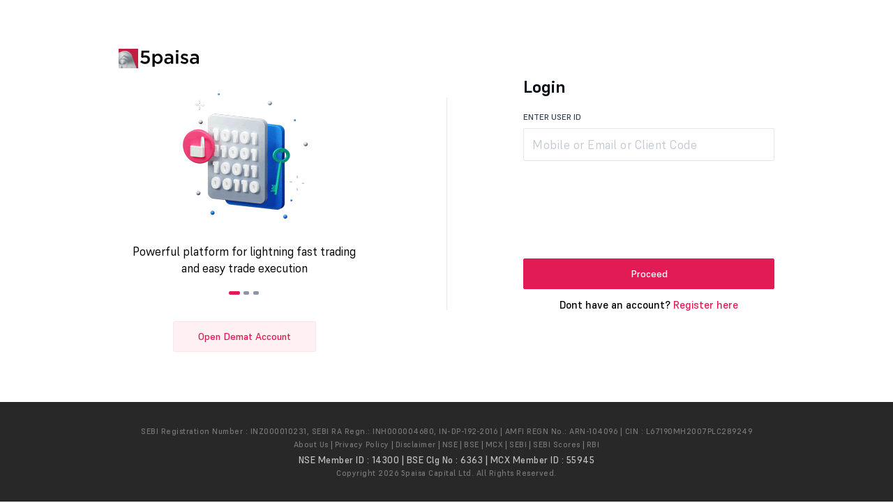

--- FILE ---
content_type: text/html; charset=utf-8
request_url: https://dev-openapi.5paisa.com/WebVendorLogin/VLogin/Index?VendorKey=m3EAjo8UI3JzdP7Y7ocKRr4lAJOyFms5&ResponseURL=https://squareoffbots.com/5paisa/redirect
body_size: 5925
content:
<!DOCTYPE html>
<html lang="en">
<head>
    <meta charset="utf-8">
    <meta http-equiv="X-UA-Compatible" content="IE=edge">
    <!-- Chrome, Firefox OS and Opera -->
    <meta name="theme-color" content="#C9354D">
    <!-- Windows Phone -->
    <meta name="msapplication-navbutton-color" content="#C9354D">
    <!-- iOS Safari -->
    <meta name="apple-mobile-web-app-status-bar-style" content="#C9354D">
    <meta http-equiv='cache-control' content='no-cache'>
    <meta http-equiv='expires' content='0'>
    <meta http-equiv='pragma' content='no-cache'>

     <!-- , initial-scale=1.0, maximum-scale=1.0 -->
    <meta content="width=device-width, initial-scale=1.0, maximum-scale=1.0, user-scalable=no" name="viewport" />
    <meta name="robots" content="noydir, noodp" />
    <title>Index</title>
    <link rel="icon" href="/WebVendorLogin/Images/favicon.png" type="image/png">

    
    <link href="/WebVendorLogin/Content/styles?v=vbsiytCVQNxAbHRbaUGM2qyyqxvmvxN3ldPTCgPFS8M1" rel="stylesheet"/>

</head>
<body>

    

<style>

    .nonclickelem {
        color: #626262 !important;
        pointer-events: none;
    }

    .sec_login {
        position: relative;
    }

    .pageloader {
        position: absolute;
        bottom: 55px;
        left: 50%;
        right: 50%;
        /* top: 0px; */
        width: 10%;
        height: 10%;
        z-index: 9999;
        transform: translate(-50%, -50%);
        background: url(../../content/images/download.png) 50% 50% no-repeat rgb(249 249 249 / 0%);
        opacity: .8;
    }
</style>
<script type="text/javascript">
    function preventBack() { window.history.forward(1); }
            window.ApplicationVirtualPath = '/WebVendorLogin/';

</script>
<body oncontextmenu="return false" onselectstart="return false" ondragstart="return false" onload="preventBack();" onpageshow="if (event.persisted) preventBack();" onunload="">
    <section>
        <input type="hidden" id="hdnMobileNo" value="" />
        <input type="hidden" id="hdnVendorKey" value="m3EAjo8UI3JzdP7Y7ocKRr4lAJOyFms5" />
        <input type="hidden" id="hdnState" />
        <input type="hidden" id="hdnResponseURL" value="https://squareoffbots.com/5paisa/redirect" />
        <input type="hidden" id="hdnClientCode" value="" />
        <input type="button" id="hdnOTPSenttime" value="" style="display:none" />
        <input type="button" id="hdnForgetLink" value="N" style="display:none" />
        <input type="button" id="hdnForgetTOTPLink" value="N" style="display:none" />
        <input type="button" id="hdnResendTOTPLink" value="N" style="display:none" />
        <input type="button" id="hdnClearId" value="" style="display:none" />
        <input type="button" id="hdnTOTP" value="" style="display:none" />
        
        <div class="container">
            <div class="login-wrapper">
                <div class="col-sm-6 boxLeft">
                    <div class="box_wrap text-center">
                        <div class="open-api-logo">
                            <div class="logo_wrap">
                                <img src="/WebVendorLogin/Content/images/login/5PaisaLightLogo.svg" class="img-responsive" alt="logo" />
                                
                            </div>
                        </div>
                        <img src="/WebVendorLogin/Content/images/login/login-banner.gif" />
                        <div class="txt-slider">
                            <div class="carousel slide" data-ride="carousel" id="quote-carousel">
                                <div class="carousel-inner text-center">
                                    <div class="item active">
                                        <p>Powerful platform for lightning fast trading and easy trade execution</p>
                                    </div>
                                    <div class="item">
                                        <p>Powerful platform for lightning fast trading and easy trade execution</p>
                                    </div>
                                    <div class="item">
                                        <p>Powerful platform for lightning fast trading and easy trade execution</p>
                                    </div>
                                </div>
                                <!-- Bottom Carousel Indicators -->
                                <ol class="carousel-indicators">
                                    <li data-target="#quote-carousel" data-slide-to="0" class="active"></li>
                                    <li data-target="#quote-carousel" data-slide-to="1"></li>
                                    <li data-target="#quote-carousel" data-slide-to="2"></li>
                                </ol>

                                <!-- Carousel Buttons Next/Prev -->
                                <a data-slide="prev" href="#quote-carousel" class="left carousel-control"><span class="glyphicon glyphicon-chevron-left"></span></a>
                                <a data-slide="next" href="#quote-carousel" class="right carousel-control"><span class="glyphicon glyphicon-chevron-right"></span></a>
                            </div>
                        </div>
                        <button class="btn-light" onclick="location.href='https://www.5paisa.com/open-demat-account';">Open Demat Account</button>
                    </div>
                </div>

                <div class="col-sm-6 boxRight">
                    <div class="box_wrap">
                        
                        <div class="sec_login ">
                            <h3 class="frm_head">Login</h3>
                            <div class="input_wrap">
                                <label>ENTER USER ID</label>
                                <input type="text" id="ObjVLoginModal_UserName" placeholder="Mobile or Email or Client Code" class="" />

                                <div id="dvErrMsgLoginModalUserName" class="error-msg" style="display:none">Sample Text Error</div>
                            </div>
                            <div class="msg-wrap error hide" id="ErrorLoginemailId">
                                <div class="msg-wrap-img"><img src="/WebVendorLogin/Content/images/Error.png" alt="icon" /></div>
                                <div class="msg-wrap-txt">
                                    
                                    <p class="msg_txt" id="txtLoginemailId"></p>
                                </div>
                            </div>
                            <button class="btn-dark btn-block top_space" id="BtnGenOtp">Proceed</button>

                            <div class="bottom_div">
                                Dont have an account? <a href="https://www.5paisa.com/open-demat-account" class="frm_link">Register here</a>
                            </div>
                            
                        </div>
                        

                        
                        <div class="sec_TOTP hide">
                            <h3 class="frm_head">TOTP Verification</h3>
                            <p class="frm_txt">Use your authenticator app to generate a 6 digit TOTP</p>
                            <div class="input_wrap">
                                <label>ENTER TOTP</label>
                                <div class="mpin">
                                    <div id="dvLoginTOTP" class="mpin-box">
                                        <input class="form-control" type="number" id="dvLoginTOTP1" autocomplete="off" min="1" max="1" />
                                        <input class="form-control" type="number" id="dvLoginTOTP2" autocomplete="off" min="1" max="1" />
                                        <input class="form-control" type="number" id="dvLoginTOTP3" autocomplete="off" min="1" max="1" />
                                        <input class="form-control" type="number" id="dvLoginTOTP4" autocomplete="off" min="1" max="1" />
                                        <input class="form-control" type="number" id="dvLoginTOTP5" autocomplete="off" min="1" max="1" />
                                        <input class="form-control" type="number" id="dvLoginTOTP6" autocomplete="off" min="1" max="1" />
                                    </div>
                                </div>
                            </div>
                            <!--Error Message-->
                            <div class="msg-wrap error hide " id="ErrorLoginMPINWithTOTP">
                                <div class="msg-wrap-img "><img src="/WebVendorLogin/Content/images/login/Error.png" alt="icon" /></div>
                                <div class="msg-wrap-txt">
                                    <p class="msg_txt" id="TOTPErrorMsg"></p>
                                </div>
                            </div>
                            <!--Error Message End-->
                            <button class="btn-dark btn-block top_space" id="btnTOTPVerify">Verify</button>
                            <div class="bottom_link">
                                <a href="javascript: void(0)" class="" id="LoginOTPMobile">Can’t access, Login via email/mobile OTP.</a>
                            </div>
                            <div class="msg-wrap error hide" id="ErrorWithTOTP">
                                <div class="msg-wrap-img"><img src="/WebVendorLogin/Content/images/login/Error.png" alt="icon" /></div>
                                <div class="msg-wrap-txt">
                                    
                                    <p class="msg_txt" id="txtLoginwithTOTPId"></p>
                                </div>
                            </div>
                        </div>

                        




                        

                        <div class="sec_otp-verification hide">
                            
                            <h3 class="frm_head">OTP Verification</h3>
                            <p class="frm_txt error-msg"></p>
                            <div class="input_wrap">
                                <label>MOBILE NUMBER</label>
                                <div class="input_icon-wrap">
                                    
                                    <input type="text" id="txtMobNo" placeholder="Mobile or Email or Client Code" class="" disabled="disabled" />
                                    <div id="dvErrMsgLoginModalUserName_OTP" class="error-msg" style="display:none">Sample Text Error</div>
                                    <img src="/WebVendorLogin/Content/images/login/Edit.svg" class="input_icon" id="lnkEdit" />
                                </div>
                            </div>
                            <div class="input_wrap">
                                <div class="otp_wrap">
                                    <label>ENTER OTP</label>
                                    <div class="counter-block">
                                        <!-- Add class="inactive" to disabled the 'RESEND OTP' link -->
                                        <a href="javascript: void(0)" id="lnkResendOTP" class="nonclickelem">RESEND OTP</a>
                                        <span id="counter" class="counter-no hide">00:00</span>
                                    </div>
                                </div>
                                <div class="mpin">
                                    <div id="dvLoginMPINOTP" class="mpin-box">
                                        <input class="form-control" type="number" id="dvLoginMPINOTP1" autocomplete="off" />
                                        <input class="form-control" type="number" id="dvLoginMPINOTP2" autocomplete="off" />
                                        <input class="form-control" type="number" id="dvLoginMPINOTP3" autocomplete="off" />
                                        <input class="form-control" type="number" id="dvLoginMPINOTP4" autocomplete="off" />
                                        <input class="form-control" type="number" id="dvLoginMPINOTP5" autocomplete="off" />
                                        <input class="form-control" type="number" id="dvLoginMPINOTP6" autocomplete="off" />
                                    </div>
                                </div>
                                <!--<div class="mpin--box">
                                <div class="mpin-input">
                                    <div class="input--box">
                                        <input class="input--value" type="text" id="txtOTP" maxlength="6" tabindex="2" />-->
                                
                                <!--<div id="dvErrMsgLoginModalUserName_ErrorOTP" class="error-msg" style="display:none">Sample Text Error</div>
                                        </div>
                                    </div>
                                </div>-->
                            </div>

                            <div class="input_wrap hide">
                                <label>ENTER DATE OF BIRTH</label>
                                <div class="input_icon-wrap">
                                    <input type="password" placeholder="DD-MM-YYYY" id="eyeInputShowId" class="" />
                                    
                                    <div id="dvErrMsgLoginModalUserName_ErrorDOB" class="error-msg" style="display:none">Sample Text Error</div>

                                    <div class="show--eye input_icon">
                                        <a href="javascript: void(0)" class="show--eye-click eyeClickBtn" id="eyePassword">
                                            <img src="/WebVendorLogin/Content/images/eye_open.png" class="" width="20" />
                                        </a>
                                    </div>
                                </div>
                            </div>
                            <div class="msg-wrap error hide" id="ErrorLoginMPINWithOTP">
                                <div class="msg-wrap-img"><img src="/WebVendorLogin/content/images/login/Error.png" alt="icon" /></div>
                                <div class="msg-wrap-txt">
                                    
                                    <p class="msg_txt" id="txtLoginMPINWithOTP"></p>
                                </div>
                            </div>
                            <!--Error Message End-->


                            <button type="button" class="btn-dark btn-block" id="btnVerify">Verify</button>
                        </div>


                        


                        
                        <div class="sec_setupPin hide">
                            <p class="error-msg" id="frm_txtPIN"></p>
                            <h3 class="frm_head">Setup PIN</h3>
                            <div class="input_wrap">
                                <label>SETUP A 6 DIGIT PIN</label>
                                <div class="mpin">
                                    <div id="dvSetupPinId" class="mpin-box">
                                        <input class="form-control password" type="password" id="dvSetupPinId1" autocomplete="off" />
                                        <input class="form-control password" type="password" id="dvSetupPinId2" autocomplete="off" />
                                        <input class="form-control password" type="password" id="dvSetupPinId3" autocomplete="off" />
                                        <input class="form-control password" type="password" id="dvSetupPinId4" autocomplete="off" />
                                        <input class="form-control password" type="password" id="dvSetupPinId5" autocomplete="off" />
                                        <input class="form-control password" type="password" id="dvSetupPinId6" autocomplete="off" />
                                    </div>
                                </div>
                            </div>
                            
                            <!--Note Remove hide_block class when need to show confirm digit box -->
                            <div class="input_wrap hide_block" id="divLoginSetupConfirmPinId">
                                <label>CONFIRM 6 DIGIT PIN</label>
                                <div class="mpin">
                                    <div id="dvConfirmPinId" class="mpin-box">
                                        <input class="form-control " type="number" id="dvConfirmPinId1" autocomplete="off" />
                                        <input class="form-control " type="number" id="dvConfirmPinId2" autocomplete="off" />
                                        <input class="form-control " type="number" id="dvConfirmPinId3" autocomplete="off" />
                                        <input class="form-control " type="number" id="dvConfirmPinId4" autocomplete="off" />
                                        <input class="form-control " type="number" id="dvConfirmPinId5" autocomplete="off" />
                                        <input class="form-control " type="number" id="dvConfirmPinId6" autocomplete="off" />
                                    </div>
                                </div>
                                <div class="msg-wrap error hide" id="ErrorSetupMPIN">
                                    <div class="msg-wrap-img"><img src="/WebVendorLogin/Content/images/login/Error.png" alt="icon" /></div>
                                    <div class="msg-wrap-txt">
                                        
                                        <p class="msg_txt" id="txtSetupMPIN"></p>
                                    </div>
                                </div>
                                <!-- PIN Setup Successful -->
                                <div class="msg-wrap success hide" id="PINSetupSuccessfulMsg">
                                    <div class="msg-wrap-img"><img src="/WebVendorLogin/Content/images/login/Success.png" alt="icon" /></div>
                                    <div class="msg-wrap-txt">
                                        
                                        <p class="msg_txt" id="divSuccMsg">Enter PIN or fingerprint to login again</p>
                                    </div>
                                </div>
                            </div>
                            <!--show below div when checkbox with submit button needs to be display-->
                            <div class="">
                                <!--Note Remove hide_block class when need to show checkbox -->
                                <div class="checkbox_wrap hide_block">
                                    <div class="chk_wrap">
                                        <input class="" id="linkDevice" type="checkbox" value="true" checked="checked">
                                        <label for="linkDevice">Link your device for faster login</label>
                                    </div>
                                    <div class="">
                                        <img src="/WebVendorLogin/Content/images/login/infosquare.svg" alt="icon" class="tip-top" ata-placement="top" data-toggle="tooltip" data-original-title="Linking device makes it easier for users to log in with PIN or biometrics like face / finger biometric rather than entering their login credentials manually." />
                                    </div>
                                </div>
                                <button class="btn-dark btn-block" id="btnSubmitPin" disabled="disabled">Submit</button>
                            </div>
                            <!--show below div for Linking Limit Exceeded section-->
                            <div class="div_linking-limit hide">
                                <h4>Linking Limit Exceeded</h4>
                                <div class="line"></div>
                                <p class="">Do you still want to add this device and delete the first one?</p>
                                <div class="button_wrap">
                                    <button class="btn-light">No, Thanks</button>
                                    <button class="btn-dark">Yes, Bind</button>
                                </div>
                            </div>
                        </div>
                        


                        
                        <div class="sec_enterPin hide" id="divEnterPin">
                            <h3 class="frm_head">Enter PIN</h3>
                            <div class="input_wrap">
                                <label>ENTER A 6 DIGIT MPIN</label>
                                <div class="mpin">
                                    <div id="dvPin" class="mpin-box">
                                        <input class="form-control " type="password" oninput="moveFocus(this, 'dvPin2')" inputmode="tel" id="dvPin1" autocomplete="off" min="1" maxlength="1" />
                                        <input class="form-control " type="password" oninput="moveFocus(this, 'dvPin3')" inputmode="tel" id="dvPin2" autocomplete="off" min="1" maxlength="1" />
                                        <input class="form-control " type="password" oninput="moveFocus(this, 'dvPin4')" inputmode="tel" id="dvPin3" autocomplete="off" min="1" maxlength="1" />
                                        <input class="form-control " type="password" oninput="moveFocus(this, 'dvPin5')" inputmode="tel" id="dvPin4" autocomplete="off" min="1" maxlength="1" />
                                        <input class="form-control " type="password" oninput="moveFocus(this, 'dvPin6')" inputmode="tel" id="dvPin5" autocomplete="off" min="1" maxlength="1" />
                                        <input class="form-control " type="password" oninput="moveFocus(this, null)" inputmode="tel" id="dvPin6" autocomplete="off" min="1" maxlength="1" />
                                    </div>
                                </div>
                                <div class="msg-wrap error hide" id="ErrorEnterMPIN">
                                    <div class="msg-wrap-img"><img src="/WebVendorLogin/Content/images/login/Error.png" alt="icon" /></div>
                                    <div class="msg-wrap-txt">
                                        
                                        <p class="msg_txt" id="txtErrorEnterMPIN"></p>
                                    </div>
                                </div>
                                
                            </div>
                            <div class="top_space ">
                                <div class="checkbox_wrap hide">
                                    <div class="chk_wrap">
                                        <input class="" id="linkDevice" type="checkbox" value="true" checked="checked">
                                        <label for="linkDevice">Link your device for faster login</label>
                                    </div>
                                    <div class="">
                                        <img src="/WebVendorLogin/Content/images/login/infosquare.svg" alt="icon" class="tip-top" ata-placement="top" data-toggle="tooltip" data-original-title="Linking device makes it easier for users to log in with PIN or biometrics like face / finger biometric rather than entering their login credentials manually." />
                                    </div>
                                </div>
                                <div class="button_wrap">
                                    <button class="btn-light" id="btnForgotPin">Forgot PIN</button>
                                    <button class="btn-dark" id="btnVerificationSubmit">Submit</button>
                                    <div class="pageloader" style="display:none"></div>
                                </div>
                            </div>

                        </div>
                        


                        
                        <div class="sec_setNewPin hide">
                            <!-- OTP verification with Proceed CTA-->
                            <div class="otpverify--box ">
                                <h3 class="frm_head">OTP Verification</h3>
                                <p class="frm_txt">We have sent an OTP on your mobile number and registered email address.</p>
                                <div class="input_wrap">
                                    <label>MOBILE NUMBER</label>
                                    <div class="input_icon-wrap">
                                        <input type="text" placeholder="Mobile or Email or Client Code" class="" />
                                        <img src="/WebVendorLogin/Content/images/login/Edit.svg" class="input_icon" />
                                    </div>
                                </div>
                                <div class="input_wrap">
                                    <div class="otp_wrap">
                                        <label>ENTER OTP</label>
                                        <div class="counter-block">
                                            <!-- Add class="inactive" to disabled the 'RESEND OTP' link -->
                                            <a href="javascript: void(0)" class="">RESEND OTP</a>
                                            <span id="counter" class="counter-no">00:00</span>
                                        </div>
                                    </div>
                                    <div class="mpin--box">
                                        <div class="mpin-input">
                                            <div class="input--box">
                                                <input class="input--value" type="text" maxlength="6" tabindex="2" />
                                            </div>
                                        </div>
                                    </div>
                                </div>
                                <div class="input_wrap">
                                    <label>ENTER DATE OF BIRTH</label>
                                    <div class="input_icon-wrap">
                                        <input type="number" placeholder="DDMMYYYY" class="eyeInputShow" />
                                        <div class="show--eye input_icon">
                                            <a href="javascript:;" class="show--eye-click eyeClickBtn" id="">
                                                <img src="/WebVendorLogin/Content/images/eye_open.png" class="" width="20" />
                                            </a>
                                        </div>
                                    </div>
                                </div>

                                <button class="btn-dark btn-block mT40">Proceed</button>
                            </div>

                            <!-- Setup New PIN With  Proceed CTA-->
                            <div class="pin--box hide">
                                <h3 class="frm_head">Setup New PIN</h3>
                                <div class="input_wrap">
                                    <label>SETUP A 6 DIGIT PIN</label>
                                    <div class="mpin--box">
                                        <div class="mpin-input">
                                            <div class="input--box">
                                                <input class="input--value password" type="password" maxlength="6" tabindex="2" />
                                            </div>
                                        </div>
                                    </div>
                                </div>
                                <div class="input_wrap">
                                    <label>CONFIRM 6 DIGIT PIN</label>
                                    <div class="mpin--box">
                                        <div class="mpin-input">
                                            <div class="input--box">
                                                <input class="input--value" type="text" maxlength="6" tabindex="2" />
                                            </div>
                                        </div>
                                    </div>
                                </div>
                                <button class="btn-dark btn-block mT40">Proceed</button>
                            </div>

                        </div>
                        


                        
                        <div class="sec_user hide">
                            <h3 class="frm_head">Hello, <span class="txt_pink">Biki</span></h3>
                            <div class="txt_with-link">
                                <span>+91 92392 29394</span>
                                <a href="javascript: void(0)" class="">Switch Account</a>
                            </div>
                            <div class="input_wrap">
                                <div class="d_flex txt_corner">
                                    <label>UNLOCK USING MPIN</label>
                                    <a href="javascript: void(0)" class="txt12">FORGOT MPIN</a>
                                </div>
                                <div class="mpin--box">
                                    <div class="mpin-input">
                                        <div class="input--box">
                                            <input class="input--value" type="text" maxlength="6" tabindex="2" />
                                        </div>
                                    </div>
                                </div>
                            </div>
                            <button class="btn-dark btn-block top_space" disabled>Proceed</button>
                        </div>
                        


                        
                        <div class="sec_register-user hide">
                            <h3 class="frm_head">Login</h3>
                            <p class="frm_txt">We have sent an OTP on your mobile number and registered email address.</p>
                            <div class="input_wrap">
                                <label>ENTER USER ID</label>
                                <div class="input_icon-wrap">
                                    <input type="text" placeholder="" class="" />
                                    <img src="/WebVendorLogin/Content/images/login/Edit.svg" class="input_icon" />
                                </div>
                            </div>
                            <div class="input_wrap">
                                <div class="otp_wrap">
                                    <label>ENTER OTP</label>
                                    <div class="counter-block">
                                        <!-- Add class="inactive" to disabled the 'RESEND OTP' link -->
                                        <a href="javascript: void(0)" class="">RESEND OTP</a>
                                        <span id="counter" class="counter-no">00:00</span>
                                    </div>
                                </div>
                                <div class="otp--box">
                                    <div class="otp-input">
                                        <div class="input--box">
                                            <input class="input--value" type="text" maxlength="4" tabindex="2" />
                                        </div>
                                    </div>
                                </div>
                                <div class="txt_with-link mT10">
                                    <a href="javascript: void(0)" class="">Login with Password</a>
                                </div>
                            </div>
                            <!-- show when to display password field -->
                            <div class="input_wrap">
                                <label>ENTER Password</label>
                                <div class="input_icon-wrap">
                                    <input type="password" placeholder="Password" class="eyeInputShow" />
                                    <div class="show--eye input_icon">
                                        <a href="javascript:;" class="show--eye-click eyeClickBtn" id="">
                                            <img src="/WebVendorLogin/Content/images/eye_open.png" class="" width="20" />
                                        </a>
                                    </div>
                                </div>
                                <div class="txt_with-link mT10">
                                    <a href="javascript: void(0)" class="">Login with OTP</a>
                                </div>
                            </div>
                            <button class="btn-dark btn-block mT40" disabled>Verify</button>
                            <button class="btn-dark btn-block mT40 hide">Submit</button>
                        </div>
                        


                    </div>
                </div>
            </div>
        </div>

    </section>
</body>







    <!-- FOOTER -->
    <footer class="navigation--footer footer">
        <div class="container">
            <p class="navigation--footer-text">SEBI Registration Number : INZ000010231, SEBI RA Regn.: INH000004680, IN-DP-192-2016 | AMFI REGN No.: ARN-104096 | CIN : L67190MH2007PLC289249</p>
            <p class="navigation--footer-link">
                <a href="/about-us" target="_blank">About Us</a> |
                <a href="/privacy-policy" target="_blank">Privacy Policy</a> |
                <a href="/disclaimer" target="_blank">Disclaimer</a> |
                <a href="https://www.nseindia.com/" target="_blank">NSE</a> |
                <a href="https://www.bseindia.com/" target="_blank">BSE</a> |
                <a href="https://www.mcxindia.com/" target="_blank">MCX</a> |
                <a href="https://www.sebi.gov.in/" target="_blank">SEBI</a> |
                <a href="https://scores.gov.in/scores/Welcome.html" target="_blank">SEBI Scores</a> |
                <a href="https://rbi.org.in/" target="_blank">RBI</a>
            </p>
            <p class="navigation--footer-nse">NSE Member ID : 14300 | BSE Clg No : 6363 | MCX Member ID : 55945 </p>
            <p class="navigation--footer-text">Copyright 2026 5paisa Capital Ltd. All Rights Reserved.</p>
        </div>

        <div id="back-to-top" class="show">
            <img src="/WebVendorLogin/Content/images/up-arrow.png" alt="Go to 5paisa top">
        </div>
    </footer>
    <!-- /FOOTER -->
    <!-- LOADER OVERLAY -->
    <div class="loader__overlay" id="pageLoader" style="display: none;">
        <div class="page__loader"></div>
    </div>

    <!-- /LOADER OVERLAY -->

    <script src="/WebVendorLogin/bundles/loginJs?v=L4SRhSHCzkeznBWbc6vC-Vm8DiaWZ0r02a3aJFFeoB81"></script>

    <script src="/WebVendorLogin/Scripts/AppScripts/VLoginOTPt.min.js" +Math.random()+'"></script>
    
    <script src="/WebVendorLogin/Scripts/AppScripts/EDIS.js"></script>
    
    <script>



        //function SetTime() {

        //    var timeLeft = 30;
        //    var elem = document.getElementById('counter');
        //    var timerId = setInterval(countdown, 1000);

        //    function countdown() {
        //        if (timeLeft == -1) {
        //            clearTimeout(timerId);
        //            $("#lnkResendOTP").removeClass("nonclickelem");
        //        } else {
        //            elem.innerHTML = "00:" + (timeLeft < 10 ? "0" : "") + String(timeLeft);;
        //            timeLeft--;
        //        }
        //    }

        //}
        //SetTime();

        //// function for counter
        // function countdown() {
        //     debugger;
        //     var seconds = 40;
        //     function tick() {
        //         var counter = document.getElementById("counter");
        //         seconds--;
        //         counter.innerHTML =
        //           "00:" + (seconds < 10 ? "0" : "") + String(seconds);
        //         if (seconds > 0) {

        //             setTimeout(tick, 1000);
        //             if (seconds == 0) {
        //                 $("#lnkResendOTP").removeClass("nonclickelem");
        //             }
        //         }


        //     }

        //     tick();
        // }
        // countdown();

        //function for bootstrap tooltip
        $(".tip-top").tooltip({
            placement: 'top'
        });



    </script>



    <script>

        //styleHeader();
        $(window).on('scroll', function () {
            //styleHeader();
        }); scrollTopPage();

        /*PAGE SCROLL*/
        function scrollTopPage() {
            if ($('#back-to-top').length) {
                var scrollTrigger = 100, // px
                    backToTop = function () {
                        var scrollTop = $(window).scrollTop();
                        if (scrollTop > scrollTrigger) {
                            $('#back-to-top').addClass('show');
                        } else {
                            $('#back-to-top').removeClass('show');
                        }
                    };
                backToTop();
                $(window).on('scroll', function () {
                    backToTop();
                });
                $('#back-to-top').on('click', function (e) {
                    e.preventDefault();
                    $('html,body').animate({
                        scrollTop: 0
                    }, 700);
                });
            }
        }
    </script>
</body>
</html>


--- FILE ---
content_type: application/javascript
request_url: https://dev-openapi.5paisa.com/WebVendorLogin/Scripts/AppScripts/EDIS.js
body_size: 503
content:
function PostDatatoCDSL(SelectedValue, module) {
    debugger;
    var _ReqType = "D";

    $.ajax({
        type: "POST",
        url: window.ApplicationVirtualPath + "EDISAuthorization/PostDatatoCDSL",
        data: { ReqType: _ReqType, ReturnURLDataReqdtls: SelectedValue },
        success: function (data) {
            debugger;
            if (data.Status == 0 && data.Result.body != null) {
                //$("#frmVerifyDIS").attr("action", data.Result.body.r);
                $("#DPId").val(data.Result.body.DPId);
                $("#ReqId").val(data.Result.body.ReqId);
                $("#Version").val(data.Result.body.Version);
                $("#TransDtls").val(data.Result.body.TransDtls);
                $("#frmVerifyDIS").submit();
            }
        },
        error: function () { }
    });
}
function GenerateBOPIN() {
    //var BOPINURL = "https://edis.cdslindia.com/home/ChangePin";
    //window.open(BOPINURL, "_blank");   
    $.ajax({
        type: "POST",
        url: window.ApplicationVirtualPath + "EDISAuthorization/GenerateBOPin",  //'Orders/OrderPlacementCash',
        data: null,
        success: function (data) {
            if (data.Result.body.Status == -1) {
                alert("Server Unable to Process your request");
            }
            else if (data.Result.body.Status == 1) {
                alert("Unable to reset your CDSL TPIN, please try after some time.");
            }
            else { alert("Your CDSL TPIN has been generated successfully. New TPIN has been sent on your registered email ID and mobile number with CDSL."); }
        },
        error: function () { }
    });
}

function GetDPHolding(modulename) {
    $.ajax({
        type: "POST",
        url: window.ApplicationVirtualPath + "EDISAuthorization/GetDPHolding",
        data: {  },
        success: function (data) {
            debugger;
            if (data.Status == 0) {
                var obj = [];
                PostDatatoCDSL(obj, "");
            }
            else {

                alert(data.Message);
            }
        },
        error: function () { }
    });

}

--- FILE ---
content_type: image/svg+xml
request_url: https://dev-openapi.5paisa.com/WebVendorLogin/Content/images/login/infosquare.svg
body_size: 25
content:
<svg width="24" height="24" viewBox="0 0 24 24" fill="none" xmlns="http://www.w3.org/2000/svg">
<path d="M12 8H12.01" stroke="#1570EF" stroke-width="2" stroke-linecap="round" stroke-linejoin="round"/>
<path d="M18 4H6C4.89543 4 4 4.89543 4 6V18C4 19.1046 4.89543 20 6 20H18C19.1046 20 20 19.1046 20 18V6C20 4.89543 19.1046 4 18 4Z" stroke="#1570EF" stroke-width="1.5" stroke-linecap="round" stroke-linejoin="round"/>
<path d="M11 12H12V16H13" stroke="#1570EF" stroke-width="1.5" stroke-linecap="round" stroke-linejoin="round"/>
</svg>


--- FILE ---
content_type: image/svg+xml
request_url: https://dev-openapi.5paisa.com/WebVendorLogin/Content/images/login/Edit.svg
body_size: 159
content:
<svg width="24" height="24" viewBox="0 0 24 24" fill="none" xmlns="http://www.w3.org/2000/svg">
<path d="M9 7L6 7C5.46957 7 4.96086 7.21071 4.58579 7.58579C4.21071 7.96086 4 8.46957 4 9L4 18C4 18.5304 4.21071 19.0391 4.58579 19.4142C4.96086 19.7893 5.46957 20 6 20H15C15.5304 20 16.0391 19.7893 16.4142 19.4142C16.7893 19.0391 17 18.5304 17 18V15" stroke="#060B14" stroke-width="1.5" stroke-linecap="round" stroke-linejoin="round"/>
<path d="M9 15.0002H12L20.5 6.50023C20.8978 6.1024 21.1213 5.56284 21.1213 5.00023C21.1213 4.43762 20.8978 3.89805 20.5 3.50023C20.1022 3.1024 19.5626 2.87891 19 2.87891C18.4374 2.87891 17.8978 3.1024 17.5 3.50023L9 12.0002V15.0002Z" stroke="#060B14" stroke-width="1.5" stroke-linecap="round" stroke-linejoin="round"/>
<path d="M16 5L19 8" stroke="#060B14" stroke-width="1.5" stroke-linecap="round" stroke-linejoin="round"/>
</svg>


--- FILE ---
content_type: application/javascript
request_url: https://dev-openapi.5paisa.com/WebVendorLogin/Scripts/AppScripts/VLoginOTPt.min.js
body_size: 4251
content:
function IsClientCode(e, n, i, t) { if (i.preventDefault(), 0 == e.length) return DisplayLoginEmailIdMsg("Enter MobileNo or Email or Clientcode", "Enter MobileNo or Email or Clientcode", !0), !1; if (-1 != e.search("@")) { return /^([\w-\.]+)@((\[[0-9]{1,3}\.[0-9]{1,3}\.[0-9]{1,3}\.)|(([\w-]+\.)+))([a-zA-Z]{2,4}|[a-zA-Z]{1,7})(\]?)$/.test(e) ? ($("#BtnGenOtp").attr("disabled", !1), !0) : (DisplayLoginEmailIdMsg("Enter a valid email address.", "Enter a valid email address.", !0), !1) } return 10 == e.length || 8 == e.length || (DisplayLoginEmailIdMsg("Enter valid email or clientcode or Mobileno.", "Enter valid email or clientcode or Mobileno.", !0), !1) } function VerifyLoginEmailStatus(e) { return e.preventDefault(), $.ajax({ type: "Post", url: window.ApplicationVirtualPath + "VLoginOTP/VerifyEmailStatus", data: { Email: $("#ObjVLoginModal_UserName").val().trim() }, success: function (e) { "2" == e.Status ? ($("#BtnGenOtp").prop("disabled", !1), "Y" == $("#hdnForgetTOTPLink").val() ? GenerateTOTP() : GenerateOTP()) : DisplayLoginEmailIdMsg(e.Message, e.Message, !0) }, error: function (e) { DisplayLoginEmailIdMsg("Something went wrong", "Something went wrong", !0) } }), !0 } function SetTime(e, n) { $("#lnkResendOTP").addClass("nonclickelem"), $("#btnVerify").prop("disabled", !1), "0:0:30" != e && $("#btnVerify").prop("disabled", !0); var i = e.split(":"), t = 60 * +i[0] * 60 + 60 * +i[1] + +i[2], o = document.getElementById("counter"), a = setInterval((function () { -1 == t ? (clearTimeout(a), $(".frm_txt").html(""), $(".counter-no").removeClass("hide"), $("#lnkResendOTP").removeClass("nonclickelem")) : ($(".counter-no").addClass("hide"), 0 == n && $(".counter-no").removeClass("hide"), $("#lnkResendOTP").addClass("nonclickelem"), o.innerHTML = "00:" + (t < 10 ? "0" : "") + String(t), t--) }), 1e3); $("#hdnClearId").val(a) } function VerifyTOTP() { var e = {}; e.UserName = $("#hdnClientCode").val().trim(), e.OTP = GetTOTPTextBoxesValue("dvLoginTOTP"), $.ajax({ type: "Post", url: window.ApplicationVirtualPath + "VLoginOTP/VerifyTOTP", data: $.param(e), success: function (e) { "0" == e.Status ? ($(".sec_TOTP,.sec_login").addClass("hide"), $(".sec_enterPin").removeClass("hide"), $("#hdnClientCode").val(e.ClientCode), ResetMPINTetBoxes("dvLoginTOTP")) : 1 == e.success ? e.Message.includes("DOB") ? DisplayLoginMPINWithTOTPMsg("DOB Invalid", "DOB Invalid", !0) : e.Message.includes("OTP") && DisplayLoginMPINWithTOTPMsg("OTP Expired / Wrong OTP", "OTP Expired / Wrong OTP. You can resend OTP", !0) : DisplayLoginMPINWithTOTPMsg("OTP Expired / Wrong OTP", e.AlertMessage, !0) }, error: function (e) { DisplayLoginMPINWithTOTPMsg("OTP Expired / Wrong OTP", e.AlertMessage, !0) } }) } function GenerateTOTP() { var e = {}; return e.UserName = $("#hdnClientCode").val().trim(), e.OTP = "", e.DOB = "", $.ajax({ type: "Post", url: window.ApplicationVirtualPath + "VLoginOTP/GenerateTOTP", data: $.param(e), success: function (e) { (0 == e.IsMpin && "N" == e.TwoFA || 0 == e.IsMpin && "Y" == e.TwoFA || 1 == e.IsMpin && "N" == e.TwoFA || "Y" == $("#hdnForgetLink").val()) && $(".input_wrap").removeClass("hide"), 0 == e.Status ? ($("#hdnForgetTOTPLink").val(""), $(".sec_otp-verification").removeClass("hide"), $(".sec_login,.sec_TOTP").addClass("hide"), $(".sec_TOTP").addClass("hide"), $("#txtMobNo").val(e.MobileNo), $("#hdnMobileNo").val(e.MobileNo), $("#hdnClientCode").val(e.ClientCode), $("#hdnOTPSenttime").val("0:0:30"), SetTime("0:0:30", e.Status), $(".frm_txt").html("We have sent an OTP on your mobile number and registered email address.")) : (DisplayLoginMPINWithOTPMsg(e.AlertMessage, e.AlertMessage, !0), "Y" == $("#hdnResendTOTPLink").val() && DisplayLoginCannotAccesLoginMsg(e.AlertMessage, e.AlertMessage, !0), $("#hdnOTPSenttime").val(e.RetryCount), $(".sec_otp-verification").hasClass("hide") || SetTime(e.RetryCount, e.Status)) }, error: function (e) { $("#dvErrMsgLoginModalUserName").html("Something went wrong!") } }), !0 } function GenerateOTP() { var e = {}; return e.UserName = $("#ObjVLoginModal_UserName").val().trim(), e.OTP = "", e.DOB = "", $.ajax({ type: "Post", url: window.ApplicationVirtualPath + "VLoginOTP/GenerateOTP", data: $.param(e), success: function (e) { (0 == e.IsMpin && "N" == e.TwoFA || 0 == e.IsMpin && "Y" == e.TwoFA || 1 == e.IsMpin && "N" == e.TwoFA || "Y" == $("#hdnForgetLink").val()) && $(".input_wrap").removeClass("hide"), 0 == e.Status ? ("Y" == e.IsTOTPEnabled && "Y" == e.TwoFA ? $(".sec_TOTP").removeClass("hide") : $(".sec_otp-verification").removeClass("hide"), $(".sec_login").addClass("hide"), $("#txtMobNo").val(e.MobileNo), $("#hdnMobileNo").val(e.MobileNo), $("#hdnClientCode").val(e.ClientCode), $("#hdnOTPSenttime").val("0:0:30"), SetTime("0:0:30", e.Status), $(".frm_txt").html("We have sent an OTP on your mobile number and registered email address.")) : (DisplayLoginEmailIdMsg(e.AlertMessage, e.AlertMessage, !0), DisplayLoginMPINWithOTPMsg(e.AlertMessage, e.AlertMessage, !0), "Y" == $("#hdnResendTOTPLink").val() && DisplayLoginCannotAccesLoginMsg(e.AlertMessage, e.AlertMessage, !0), $("#hdnOTPSenttime").val(e.RetryCount), $(".sec_otp-verification").hasClass("hide") || SetTime(e.RetryCount, e.Status)) }, error: function (e) { $("#dvErrMsgLoginModalUserName").html("Something went wrong!") } }), !0 } function VerifyOTPWithDOB() { var e = {}; e.UserName = $("#hdnClientCode").val().trim(), e.OTP = GetOTPTextBoxesValue("dvLoginMPINOTP"), e.DOB = $("#eyeInputShowId").val().replace("-", "").replace("-", "").trim(), e.BrowserName = fnBrowserDetect(), $.ajax({ type: "Post", url: window.ApplicationVirtualPath + "VLoginOTP/LoginViaOTP", data: $.param(e), success: function (e) { "0" == e.Status && ($(".sec_otp-verification,.sec_login").addClass("hide"), $(".sec_setupPin").removeClass("hide"), $("#hdnClientCode").val(e.ClientCode)), DisplayLoginMPINWithOTPMsg(e.AlertMessage, e.AlertMessage, !0), $("#txtMobNo").val($("#hdnMobileNo").val()) }, error: function (e) { DisplayLoginMPINWithOTPMsg("", "Something went wrong!", !0) } }) } function MaskCharacter(e, n, i = 1) { return ("" + e).slice(0, -i).replace(/./g, n) + ("" + e).slice(-i) } function CheckOTPValidation(e) { var n = !0; return /^[0-9]*$/.test(e) || (n = !1), n } function hasWhiteSpace(e) { return /\s/g.test(e) } function CheckDOB(e) { var n = !0; return /^\d{2}[/-]\d{2}[/-]\d{4}$/.test(e) || (n = !1), n } function VerifyOTPWithoutDOB() { var e = {}; e.UserName = $("#hdnClientCode").val().trim(), e.OTP = GetOTPTextBoxesValue("dvLoginMPINOTP"), e.DOB = "01011900", e.BrowserName = fnBrowserDetect(), $.ajax({ type: "Post", url: window.ApplicationVirtualPath + "VLoginOTP/LoginViaOTPWithoutDOB", data: $.param(e), success: function (e) { "0" == e.Status && ($(".sec_otp-verification,.sec_login").addClass("hide"), $(".sec_enterPin").removeClass("hide"), $("#hdnClientCode").val(e.ClientCode), $("#hdnResendTOTPLink").val("N")), DisplayLoginMPINWithOTPMsg("", e.AlertMessage, !0), $("#txtMobNo").val($("#hdnMobileNo").val()) }, error: function (e) { DisplayLoginMPINWithOTPMsg("", "Something went wrong", !0) } }) } function SetUserPin() { $.ajax({ type: "Post", url: window.ApplicationVirtualPath + "VLoginOTP/SetUserPin", data: { Pin: GetMPINTextBoxesValue("dvConfirmPinId"), MobileNo: $("#hdnClientCode").val() }, success: function (e) { "0" == e.Status ? ($(".sec_enterPin").removeClass("hide"), $(".sec_setupPin").addClass("hide")) : DisplayPinSetupMsg("", e.AlertMessage, !0) }, error: function (e) { DisplayPinSetupMsg("", "Something went wrong", !0) } }) } function fnBrowserDetect() { return function (e) { switch (!0) { case e.indexOf("edge") > -1: return "MS Edge"; case e.indexOf("edg/") > -1: return "Edge (chromium based)"; case e.indexOf("opr") > -1 && !!window.opr: return "Opera"; case e.indexOf("chrome") > -1 && !!window.chrome: return "Chrome"; case e.indexOf("trident") > -1: return "MS IE"; case e.indexOf("firefox") > -1: return "Mozilla Firefox"; case e.indexOf("safari") > -1: return "Safari"; default: return "other" } }(window.navigator.userAgent.toLowerCase()) } function PinVerification() { $.ajax({ type: "Post", url: window.ApplicationVirtualPath + "VLoginOTP/UserPinVerificationWithClientCode", data: { Pin: GetMPINTextBoxesValue("dvPin"), MobileNo: $("#hdnMobileNo").val(), ClientCode: $("#hdnClientCode").val(), BrowserName: fnBrowserDetect() }, success: function (e) { if ("0" == e.Status) if (0 == e.Status && "Y" == e.IsMapped) { var n = e.PostURL + "?RequestToken=" + e.RequestToken + "&state=" + $("#hdnState").val().trim(); window.parent.location.href = n } else 0 == e.Status && "N" == e.IsMapped ? location.replace(window.ApplicationVirtualPath + "VLoginOTP/Authorize") : DisplayEnterPinMsg("", e.AlertMessage, !0); else DisplayEnterPinMsg("", e.AlertMessage, !0) }, error: function (e) { DisplayEnterPinMsg("", "Something went wrong", !0) } }) } function RequestToken() { $.ajax({ type: "Post", url: window.ApplicationVirtualPath + "VLoginOTP/GetRequestToken", data: { ClientCode: $("#hdnClientCode").val().trim(), VendorKey: $("#hdnVendorKey").val().trim(), State: $("#hdnState").val().trim(), ResponseURL: $("#hdnResponseURL").val().trim() }, success: function (e) { if ($(".pageloader").hide(), 0 == e.Status && "Y" == e.IsMapped) { console.log("1"); var n = e.PostURL + "?RequestToken=" + e.RequestToken + "&state=" + $("#hdnState").val().trim(); window.location.href = n } else 0 == e.Status && "N" == e.IsMapped ? (console.log("2"), location.replace(window.ApplicationVirtualPath + "VLoginOTP/Authorize")) : (console.log("3"), DisplayEnterPinMsg("", e.Message, !0)) }, error: function (e) { DisplayEnterPinMsg("", "Kindly reLogin", !0) } }) } function Authorize(e) { e.preventDefault(), $.ajax({ type: "POST", url: window.ApplicationVirtualPath + "VLoginOTP/AuthorizeRequest", data: null, success: function (e) { if (0 == e.Status) { var n = e.PostURL + "?RequestToken=" + e.RequestToken + "&state=" + e.state; window.location.href = n } else $("#dvErr").addClass("field-validation-error").html(e.Message), $("#dvErr").show() } }) } function Decliend(e) { e.preventDefault(), $.ajax({ type: "POST", url: window.ApplicationVirtualPath + "VLoginOTP/DeclinedRequest", data: null, success: function (e) { if (0 == e.Status) { var n = e.PostURL + "?RequestToken=" + e.RequestToken; window.location.href = n } } }) } function ClearCounter() { document.getElementById("counter").innerHTML = "00:00" } function GetOTPTextBoxesValue(e) { let n = ""; const i = document.querySelectorAll("#" + e + " > *[id]"); for (let e = 0; e < i.length; e++)n += i[e].value; return n } function GetTOTPTextBoxesValue(e) { let n = ""; const i = document.querySelectorAll("#" + e + " > *[id]"); for (let e = 0; e < i.length; e++)n += i[e].value; return n } function DisplayLoginMPINWithOTPMsg(e, n, i) { i ? $("#ErrorLoginMPINWithOTP").removeClass("hide") : $("#ErrorLoginMPINWithOTP").addClass("hide"), $("#headLoginMPINWithOTP").text(e), $("#txtLoginMPINWithOTP").text(n) } function DisplayEnterPinMsg(e, n, i) { i ? $("#ErrorEnterMPIN").removeClass("hide") : $("#ErrorEnterMPIN").addClass("hide"), $("#headErrorEnterMPIN").text(e), $("#txtErrorEnterMPIN").text(n) } function DisplayLoginEmailIdMsg(e, n, i) { i ? $("#ErrorLoginemailId").removeClass("hide") : $("#ErrorLoginemailId").addClass("hide"), $("#headLoginemailId").text(e), $("#txtLoginemailId").text(n) } function DisplayLoginMPINWithTOTPMsg(e, n, i) { i ? $("#ErrorLoginMPINWithTOTP").removeClass("hide") : $("#ErrorLoginMPINWithTOTP").addClass("hide"), $("#headLoginMPINWithOTP").text(e), $("#TOTPErrorMsg").text(n) } function DisplayLoginCannotAccesLoginMsg(e, n, i) { i ? $("#ErrorWithTOTP").removeClass("hide") : $("#ErrorWithTOTP").addClass("hide"), $("#headLoginMPINWithOTP").text(e), $("#txtLoginwithTOTPId").text(n) } function DisplayPinSetupMsg(e, n, i) { i ? $("#ErrorSetupMPIN").removeClass("hide") : $("#ErrorSetupMPIN").addClass("hide"), $("#headSetupMPIN").text(e), $("#txtSetupMPIN").text(n) } function GetMPINTextBoxesValue(e) { let n = ""; const i = document.querySelectorAll("#" + e + " > *[id]"); for (let e = 0; e < i.length; e++)n += i[e].value; return n } function ResetMPINTetBoxes(e) { const n = document.querySelectorAll("#" + e + " > *[id]"); for (let e = 0; e < n.length; e++)n[e].value = "" } function DisabledMPINTetBoxes(e, n) { const i = document.querySelectorAll("#" + e + " > *[id]"); for (let e = 0; e < i.length; e++)i[e].disabled = n; loginMPINDOB } function CheckBirthDate(e) { var n = document.getElementById(e); return !!/^(?:(?:(?:0[1-9]|1\d|2[0-8])(?:0[1-9]|1[0-2])|(?:29|30)(?:0[13-9]|1[0-2])|31(?:0[13578]|1[02]))[1-9]\d{3}|2902(?:[1-9]\d(?:0[48]|[2468][048]|[13579][26])|(?:[2468][048]|[13579][26])00))$/.test(n.value) } function BindEventsMPINTextBoxes(e) { const n = document.querySelectorAll("#" + e + " > *[id]"); for (let i = 0; i < n.length; i++)n[i].addEventListener("keydown", (function (e) { if (e.preventDefault(), "Backspace" === e.key) n[i].value = "", 0 !== i && n[i - 1].focus(); else { ["0", "1", "2", "3", "4", "5", "6", "7", "8", "9"].includes(e.key) ? (n[i].value = e.key, i !== n.length - 1 && n[i + 1].focus()) : "ArrowLeft" == e.key ? 0 !== i && n[i - 1].focus() : "ArrowRight" != e.key && "Tab" != e.key || n.length > i + 1 && n[i + 1].focus() } })), n[i].addEventListener("keyup", (function (n) { n.preventDefault(), "dvLoginMPINOTP" == e ? "N_N" != $("#hdnDeviceBindingStatus").val() && "" != $("#hdnDeviceBindingStatus").val() || (6 == GetMPINTextBoxesValue(e).length && $("#loginMPINDOB").val().length >= 8 ? $("#btnVerifyOTPMPIN").prop("disabled", !1) : 6 == GetMPINTextBoxesValue(e).length ? $("#divloginMPINDOB").removeClass("hide") : $("#btnVerifyOTPMPIN").prop("disabled", !0)) : "dvSetupPinId" == e ? 6 == GetMPINTextBoxesValue(e).length && 1 == matchPin("newPass") ? $("#divLoginSetupConfirmPinId").removeClass("hide_block") : ($("#divLoginSetupConfirmPinId").addClass("hide_block"), ResetMPINTetBoxes("dvConfirmPinId"), DisplayPinSetupMsg("", "", !1), $("#btnSubmitPin").prop("disabled", !0)) : "dvConfirmPinId" == e && (6 == GetMPINTextBoxesValue(e).length && 1 == matchPin("Retype") ? ($("#btnSubmitPin").prop("disabled", !1), document.getElementById("linkDevice").disabled = !1, $("#PINSetupSuccessfulMsg").addClass("hide")) : $("#btnSubmitPin").prop("disabled", !0)), "Enter" == n.key && ("dvLoginMPINOTP" == e ? $("#btnVerify").is(":enabled") && $("#btnVerify").trigger("click") : "dvSetupPinId" == e || "dvConfirmPinId" == e ? $("#btnSubmitPin").is(":enabled") && $("#btnSubmitPin").trigger("click") : "dvPin" == e && $("#btnVerificationSubmit").is(":enabled") && $("#btnVerificationSubmit").trigger("click")) })), "dvSetupPinId" == e && n[i].addEventListener("focus", (function (n) { n.preventDefault(), "dvSetupPinId" == e && matchPin("newPass") })), "dvConfirmPinId" == e && (n[i].addEventListener("blur", (function (e) { e.preventDefault(), matchPin("Retype") })), "dvSetupPinId" == e && n[i].addEventListener("focus", (function (n) { n.preventDefault(), "dvSetupPinId" == e && matchPin("newPass") })), "dvConfirmPinId" == e && n[i].addEventListener("blur", (function (e) { e.preventDefault(), matchPin("Retype") }))) } function matchPin(e) { DisplayPinSetupMsg("", "", !1); var n = GetMPINTextBoxesValue("dvSetupPinId"), i = GetMPINTextBoxesValue("dvConfirmPinId"); return null == n || "" == n || null == i || "" == i || (6 != n.length || 6 != i.length || n == i || ("newPass" == e ? ResetMPINTetBoxes("dvSetupPinId") : ($("#divlinkDevice").addClass("hide_block"), ResetMPINTetBoxes("dvConfirmPinId")), $("#PinMismatch").removeClass("hide"), DisplayPinSetupMsg("PIN Mismatch", "Kindly enter the correct PIN", !0), !1)) } $().ready((function () { BindEventsMPINTextBoxes("dvLoginMPINOTP"), BindEventsMPINTextBoxes("dvLoginTOTP"), BindEventsMPINTextBoxes("dvSetupPinId"), BindEventsMPINTextBoxes("dvConfirmPinId"), BindEventsMPINTextBoxes("dvPin"), $("#dvErrMsgLoginModalUserName").hide(), $("#btnAuthorize").on("click", (function (e) { Authorize(e) })), $("#Decline").on("click", (function (e) { Decliend(e) })), $("#eyePassword").on("click", (function () { var e = $("#eyeInputShowId"); "password" === e.attr("type") ? e.attr("type", "text") : e.attr("type", "password") })), $("#lnkEdit").click((function () { $("#ObjVLoginModal_UserName,#txtOTP,#eyeInputShowId").val(""), $("#dvErrMsgLoginModalUserName").html(""), $("#dvErrMsgLoginModalUserName,#dvErrMsgLoginModalUserName_ErrorOTP").hide(), ResetMPINTetBoxes("dvLoginMPINOTP"), DisplayLoginMPINWithOTPMsg("", "", !1), DisplayLoginMPINWithTOTPMsg("", "", !1), DisplayLoginEmailIdMsg("", "", !1), $(".sec_login").removeClass("hide"), $(".sec_otp-verification").addClass("hide"), clearTimeout($("#hdnClearId").val()), ClearCounter() })), $("#LoginOTPMobile").click((function (e) { e.preventDefault(), ResetMPINTetBoxes("dvLoginTOTP"), clearTimeout($("#hdnClearId").val()), ClearCounter(), $("#hdnResendTOTPLink").val("Y"), DisplayLoginCannotAccesLoginMsg("", "", !1), DisplayLoginMPINWithOTPMsg("", "", !1), GenerateTOTP() })), $("#btnTOTPVerify").click((function (e) { e.preventDefault(), $("#TOTPErrorMsg").html(""), DisplayLoginMPINWithTOTPMsg("", "", !1), DisplayLoginCannotAccesLoginMsg("", "", !1); var n = GetTOTPTextBoxesValue("dvLoginTOTP"); "" != n && null != n && null != n ? VerifyTOTP() : DisplayLoginMPINWithTOTPMsg("OTP Invalid", "Please enter valid OTP", !0) })), $("#dvPin").on("input", ".form-control", (function () { if (1 === $(this).val().length) { const e = $(this).next(".form-control"); e.length && e.focus() } })), $("#BtnGenOtp").click((function (e) { return e.preventDefault(), $("#dvErrMsgLoginModalUserName").hide(), DisplayLoginEmailIdMsg("", "", !1), DisplayLoginMPINWithOTPMsg("", "", !1), DisplayLoginMPINWithTOTPMsg("", "", !1), DisplayLoginCannotAccesLoginMsg("", "", !1), hasWhiteSpace($("#ObjVLoginModal_UserName").val()) ? (DisplayLoginEmailIdMsg("Kindly remove space from UserId", "Kindly remove space from UserId", !0), !0) : "" == $("#hdnVendorKey").val().trim() || "" == $("#hdnResponseURL").val().trim() ? (DisplayLoginEmailIdMsg("VendorKey and ResponseURL are mandatory", "VendorKey and ResponseURL are mandatory", !0), !0) : void (!1 !== IsClientCode($("#ObjVLoginModal_UserName").val().trim(), "ObjVLoginModal_UserName", e, "#dvErrMsgLoginModalUserName") && VerifyLoginEmailStatus(e)) })), $("#lnkResendOTP").click((function () { $(".frm_txt").html(""), $("#txtOTP,#eyeInputShowId").val(""), $("#dvErrMsgLoginModalUserName_ErrorOTP,#dvErrMsgLoginModalUserName_ErrorDOB").hide().html(""), ResetMPINTetBoxes("dvLoginMPINOTP"), DisplayLoginMPINWithOTPMsg("", "", !1), DisplayLoginMPINWithTOTPMsg("", "", !1), $("#ObjVLoginModal_UserName").val($("#hdnClientCode").val().trim()), "Y" == $("#hdnResendTOTPLink").val() ? GenerateTOTP() : GenerateOTP() })), $("#btnVerify").click((function () { $(".frm_txt").html(""), DisplayLoginMPINWithOTPMsg("", "", !1); var e = GetOTPTextBoxesValue("dvLoginMPINOTP"); if ("" != e && null != e && null != e) { if (!$(".input_wrap").hasClass("hide")) { if ("" == $("#eyeInputShowId").val()) return DisplayLoginMPINWithOTPMsg("Please enter correct DOB", !0), !0; if (!CheckDOB($("#eyeInputShowId").val().trim())) return DisplayLoginMPINWithOTPMsg("Please Enter Correct DOB", "Please Enter Correct DOB", !0), !0 } if ($(".input_wrap").hasClass("hide")) return VerifyOTPWithoutDOB(), !0; VerifyOTPWithDOB() } else DisplayLoginMPINWithOTPMsg("OTP Invalid", "Please enter valid OTP", !0) })), $("#NewPin").change((function (e) { if (6 == $("#NewPin").val().length) { if (!CheckOTPValidation($("#NewPin").val().trim())) return $("#dvErrMsgLoginModalUserName_NewOTP").show(), !0; $("#dvErrMsgLoginModalUserName_NewOTP").hide(), $("#btnSubmitPin").prop("disabled", !1), $("#NewPin").val().length == $("#OldPin").val().length && $(".error-msg").addClass("hide") } })), $("#OldPin").change((function (e) { ($("#dvErrMsgLoginModalUserName_OldOTP").hide(), 6 == $("#OldPin").val().length) && (CheckOTPValidation($("#OldPin").val().trim()) ? ($(".input_wrap").removeClass("hide_block"), $("#dvErrMsgLoginModalUserName_OldOTP").hide()) : $("#dvErrMsgLoginModalUserName_OldOTP").show()) })), $("#SwitchToLWPLoginUrl").click((function () { var e = "https://dev-openapi.5paisa.com/WebVendorLogin/VLoginOTP/Index?VendorKey=" + $("#hdnVendorKey").val() + "&ResponseURL=" + $("#hdnResponseURL").val() + "&state=" + $("#hdnState").val(); window.parent.location.href = e })), $("#btnSubmitPin").click((function () { SetUserPin() })), $("#btnForgotPin").click((function () { $("#hdnForgetLink,#hdnForgetTOTPLink,#hdnResendTOTPLink").val("Y"), console.log($("#hdnResendTOTPLink").val()), $("#txtVerificationOTP,#txtOTP,#eyeInputShowId,#OldPin,#NewPin").val(""), $("#BtnGenOtp").prop("disabled", !1), $(".sec_login").removeClass("hide"), $(".sec_enterPin").addClass("hide"), $("#dvErrMsgLoginModalUserName_VerificatioOTP").html(""), $(".sec_otp-verification", ".sec_setupPin", ".sec_enterPin").addClass("hide"), ResetMPINTetBoxes("dvLoginMPINOTP"), ResetMPINTetBoxes("dvPin"), ResetMPINTetBoxes("dvSetupPinId"), ResetMPINTetBoxes("dvConfirmPinId"), ResetMPINTetBoxes("dvLoginTOTP"), DisplayEnterPinMsg("", "", !1), DisplayLoginEmailIdMsg("", "", !1), DisplayLoginMPINWithOTPMsg("", "", !1), DisplayLoginMPINWithTOTPMsg("", "", !1), DisplayPinSetupMsg("", "", !1), DisplayLoginCannotAccesLoginMsg("", "", !1), $("#divLoginSetupConfirmPinId").addClass("hide_block"), $("#btnSubmitPin").prop("disabled", !0), clearTimeout($("#hdnClearId").val()), ClearCounter() })), $("#btnVerificationSubmit").click((function () { DisplayLoginEmailIdMsg("", "", !1), DisplayLoginMPINWithOTPMsg("", "", !1), DisplayLoginMPINWithTOTPMsg("", "", !1), DisplayPinSetupMsg("", "", !1); var e = GetMPINTextBoxesValue("dvPin"); "" != e && null != e && null != e ? e.length < 6 ? DisplayEnterPinMsg("PIN Invalid", "Please enter valid pin", !0) : PinVerification() : DisplayEnterPinMsg("PIN Invalid", "Please enter up pin", !0) })) }));